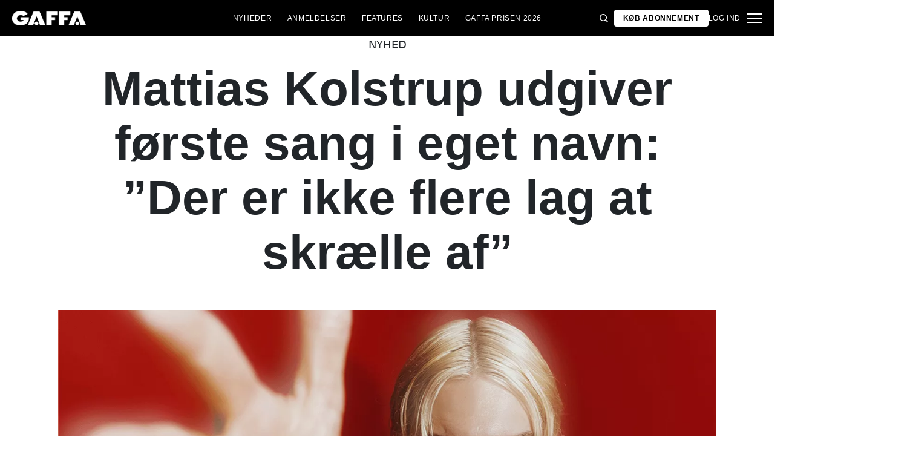

--- FILE ---
content_type: text/html; charset=utf-8
request_url: https://gaffa.dk/nyheder-fra-gaffa/2022/nyhed_oktober/mattias-kolstrup-udgiver-forste-sang-i-eget-navn-der-er-ikke-flere-lag-at-skraelle-af/
body_size: 17668
content:

<!DOCTYPE html>
<html lang="da">
<head>
    <style id="w3_bg_load">
        div:not(.w3_bg), section:not(.w3_bg), iframelazy:not(.w3_bg) {
            background-image: none !important;
        }
    </style>
    <script>var w3_lazy_load_by_px = 200, blank_image_webp_url = "https://d2pk8plgu825qi.cloudfront.net/wp-content/uploads/blank.pngw3.webp", google_fonts_delay_load = 1e4, w3_mousemoveloadimg = !1, w3_page_is_scrolled = !1, w3_lazy_load_js = 1, w3_excluded_js = 0; class w3_loadscripts { constructor(e) { this.triggerEvents = e, this.eventOptions = { passive: !0 }, this.userEventListener = this.triggerListener.bind(this), this.lazy_trigger, this.style_load_fired, this.lazy_scripts_load_fired = 0, this.scripts_load_fired = 0, this.scripts_load_fire = 0, this.excluded_js = w3_excluded_js, this.w3_lazy_load_js = w3_lazy_load_js, this.w3_fonts = "undefined" != typeof w3_googlefont ? w3_googlefont : [], this.w3_styles = [], this.w3_scripts = { normal: [], async: [], defer: [], lazy: [] }, this.allJQueries = [] } user_events_add(e) { this.triggerEvents.forEach(t => window.addEventListener(t, e.userEventListener, e.eventOptions)) } user_events_remove(e) { this.triggerEvents.forEach(t => window.removeEventListener(t, e.userEventListener, e.eventOptions)) } triggerListener_on_load() { "loading" === document.readyState ? document.addEventListener("DOMContentLoaded", this.load_resources.bind(this)) : this.load_resources() } triggerListener() { this.user_events_remove(this), this.lazy_scripts_load_fired = 1, this.add_html_class("w3_user"), "loading" === document.readyState ? (document.addEventListener("DOMContentLoaded", this.load_style_resources.bind(this)), this.scripts_load_fire || document.addEventListener("DOMContentLoaded", this.load_resources.bind(this))) : (this.load_style_resources(), this.scripts_load_fire || this.load_resources()) } async load_style_resources() { this.style_load_fired || (this.style_load_fired = !0, this.register_styles(), document.getElementsByTagName("html")[0].setAttribute("data-css", this.w3_styles.length), document.getElementsByTagName("html")[0].setAttribute("data-css-loaded", 0), this.preload_scripts(this.w3_styles), this.load_styles_preloaded()) } async load_styles_preloaded() { setTimeout(function (e) { document.getElementsByTagName("html")[0].classList.contains("css-preloaded") ? e.load_styles(e.w3_styles) : e.load_styles_preloaded() }, 200, this) } async load_resources() { this.scripts_load_fired || (this.scripts_load_fired = !0, this.hold_event_listeners(), this.exe_document_write(), this.register_scripts(), this.add_html_class("w3_start"), "function" == typeof w3_events_on_start_js && w3_events_on_start_js(), this.preload_scripts(this.w3_scripts.normal), this.preload_scripts(this.w3_scripts.defer), this.preload_scripts(this.w3_scripts.async), await this.load_scripts(this.w3_scripts.normal), await this.load_scripts(this.w3_scripts.defer), await this.load_scripts(this.w3_scripts.async), await this.execute_domcontentloaded(), await this.execute_window_load(), window.dispatchEvent(new Event("w3-scripts-loaded")), this.add_html_class("w3_js"), "function" == typeof w3_events_on_end_js && w3_events_on_end_js(), this.lazy_trigger = setInterval(this.w3_trigger_lazy_script, 500, this)) } async w3_trigger_lazy_script(e) { e.lazy_scripts_load_fired && (await e.load_scripts(e.w3_scripts.lazy), e.add_html_class("jsload"), clearInterval(e.lazy_trigger)) } add_html_class(e) { document.getElementsByTagName("html")[0].classList.add(e) } register_scripts() { document.querySelectorAll("script[type=lazyload_int]").forEach(e => { e.hasAttribute("data-src") ? e.hasAttribute("async") && !1 !== e.async ? this.w3_scripts.async.push(e) : e.hasAttribute("defer") && !1 !== e.defer || "module" === e.getAttribute("data-w3-type") ? this.w3_scripts.defer.push(e) : this.w3_scripts.normal.push(e) : this.w3_scripts.normal.push(e) }), document.querySelectorAll("script[type=lazyload_ext]").forEach(e => { this.w3_scripts.lazy.push(e) }) } register_styles() { document.querySelectorAll("link[data-href]").forEach(e => { this.w3_styles.push(e) }) } async execute_script(e) { return await this.repaint_frame(), new Promise(t => { let s = document.createElement("script"), a;[...e.attributes].forEach(e => { let t = e.nodeName; "type" !== t && "data-src" !== t && ("data-w3-type" === t && (t = "type", a = e.nodeValue), s.setAttribute(t, e.nodeValue)) }), e.hasAttribute("data-src") ? (s.setAttribute("src", e.getAttribute("data-src")), s.addEventListener("load", t), s.addEventListener("error", t)) : (s.text = e.text, t()), null !== e.parentNode && e.parentNode.replaceChild(s, e) }) } async execute_styles(e) { var t; let s; return t = e, void ((s = document.createElement("link")).href = t.getAttribute("data-href"), s.rel = "stylesheet", document.head.appendChild(s), t.parentNode.removeChild(t)) } async load_scripts(e) { let t = e.shift(); return t ? (await this.execute_script(t), this.load_scripts(e)) : Promise.resolve() } async load_styles(e) { let t = e.shift(); return t ? (this.execute_styles(t), this.load_styles(e)) : "loaded" } async load_fonts(e) { var t = document.createDocumentFragment(); e.forEach(e => { let s = document.createElement("link"); s.href = e, s.rel = "stylesheet", t.appendChild(s) }), setTimeout(function () { document.head.appendChild(t) }, google_fonts_delay_load) } preload_scripts(e) { var t = document.createDocumentFragment(), s = 0, a = this;[...e].forEach(i => { let r = i.getAttribute("data-src"), n = i.getAttribute("data-href"); if (r) { let d = document.createElement("link"); d.href = r, d.rel = "preload", d.as = "script", t.appendChild(d) } else if (n) { let l = document.createElement("link"); l.href = n, l.rel = "preload", l.as = "style", s++, e.length == s && (l.dataset.last = 1), t.appendChild(l), l.onload = function () { fetch(this.href).then(e => e.blob()).then(e => { a.update_css_loader() }).catch(e => { a.update_css_loader() }) }, l.onerror = function () { a.update_css_loader() } } }), document.head.appendChild(t) } update_css_loader() { document.getElementsByTagName("html")[0].setAttribute("data-css-loaded", parseInt(document.getElementsByTagName("html")[0].getAttribute("data-css-loaded")) + 1), document.getElementsByTagName("html")[0].getAttribute("data-css") == document.getElementsByTagName("html")[0].getAttribute("data-css-loaded") && document.getElementsByTagName("html")[0].classList.add("css-preloaded") } hold_event_listeners() { let e = {}; function t(t, s) { !function (t) { function s(s) { return e[t].eventsToRewrite.indexOf(s) >= 0 ? "w3-" + s : s } e[t] || (e[t] = { originalFunctions: { add: t.addEventListener, remove: t.removeEventListener }, eventsToRewrite: [] }, t.addEventListener = function () { arguments[0] = s(arguments[0]), e[t].originalFunctions.add.apply(t, arguments) }, t.removeEventListener = function () { arguments[0] = s(arguments[0]), e[t].originalFunctions.remove.apply(t, arguments) }) }(t), e[t].eventsToRewrite.push(s) } function s(e, t) { let s = e[t]; Object.defineProperty(e, t, { get: () => s || function () { }, set(a) { e["w3" + t] = s = a } }) } t(document, "DOMContentLoaded"), t(window, "DOMContentLoaded"), t(window, "load"), t(window, "pageshow"), t(document, "readystatechange"), s(document, "onreadystatechange"), s(window, "onload"), s(window, "onpageshow") } hold_jquery(e) { let t = window.jQuery; Object.defineProperty(window, "jQuery", { get: () => t, set(s) { if (s && s.fn && !e.allJQueries.includes(s)) { s.fn.ready = s.fn.init.prototype.ready = function (t) { if (void 0 !== t) return e.scripts_load_fired ? e.domReadyFired ? t.bind(document)(s) : document.addEventListener("w3-DOMContentLoaded", () => t.bind(document)(s)) : t.bind(document)(s), s(document) }; let a = s.fn.on; s.fn.on = s.fn.init.prototype.on = function () { if ("ready" == arguments[0]) { if (this[0] !== document) return a.apply(this, arguments), this; arguments[1].bind(document)(s) } if (this[0] === window) { function e(e) { return e.split(" ").map(e => "load" === e || 0 === e.indexOf("load.") ? "w3-jquery-load" : e).join(" ") } "string" == typeof arguments[0] || arguments[0] instanceof String ? arguments[0] = e(arguments[0]) : "object" == typeof arguments[0] && Object.keys(arguments[0]).forEach(t => { Object.assign(arguments[0], { [e(t)]: arguments[0][t] })[t] }) } return a.apply(this, arguments), this }, e.allJQueries.push(s) } t = s } }) } async execute_domcontentloaded() { this.domReadyFired = !0, await this.repaint_frame(), document.dispatchEvent(new Event("w3-DOMContentLoaded")), await this.repaint_frame(), window.dispatchEvent(new Event("w3-DOMContentLoaded")), await this.repaint_frame(), document.dispatchEvent(new Event("w3-readystatechange")), await this.repaint_frame(), document.w3onreadystatechange && document.w3onreadystatechange() } async execute_window_load() { await this.repaint_frame(), setTimeout(function () { window.dispatchEvent(new Event("w3-load")) }, 100), await this.repaint_frame(), window.w3onload && window.w3onload(), await this.repaint_frame(), this.allJQueries.forEach(e => e(window).trigger("w3-jquery-load")), window.dispatchEvent(new Event("w3-pageshow")), await this.repaint_frame(), window.w3onpageshow && window.w3onpageshow() } exe_document_write() { let e = new Map; document.write = document.writeln = function (t) { let s = document.currentScript, a = document.createRange(), i = s.parentElement, r = e.get(s); void 0 === r && (r = s.nextSibling, e.set(s, r)); let n = document.createDocumentFragment(); a.setStart(n, 0), n.appendChild(a.createContextualFragment(t)), i.insertBefore(n, r) } } async repaint_frame() { return new Promise(e => requestAnimationFrame(e)) } static execute() { let e = new w3_loadscripts(["keydown", "mousemove", "touchmove", "touchstart", "touchend", "wheel"]); e.load_fonts(e.w3_fonts), e.user_events_add(e), e.excluded_js || e.hold_jquery(e), e.w3_lazy_load_js || (e.scripts_load_fire = 1, e.triggerListener_on_load()); let t = setInterval(function e(s) { null != document.body && (document.body.getBoundingClientRect().top < -30 && s.triggerListener(), clearInterval(t)) }, 500, e) } } setTimeout(function () { w3_loadscripts.execute() }, 1e3);</script>
    <link rel="preconnect" href="https://fonts.googleapis.com">
    <link rel="preconnect" href="https://fonts.gstatic.com" crossorigin>
    <link rel="preconnect" href="https://securepubads.g.doubleclick.net">
    <link rel="preconnect" href="https://tags.tiqcdn.com">
    <link rel="preconnect" href="https://macro.adnami.io">
    <link rel="preconnect" href="https://cdn.cookielaw.org">
    <meta name="format-detection" content="telephone=no" />

    <script type="text/javascript">

        if (navigator.platform != "Linux x86_64") {
            function appendHeadCode(code) {
                var tempDiv = document.createElement('div');
                tempDiv.innerHTML = code;
                document.head.appendChild(tempDiv.firstChild);
            }
            appendHeadCode('<link href="https://fonts.googleapis.com/css2?family=Poppins:wght@300;400;700&family=Roboto:ital,wght@0,200;0,400;0,700;1,200;1,400&display=swap" rel="stylesheet">');
        }
    </script>
    
    
<title>Mattias Kolstrup udgiver f&#248;rste sang i eget navn: ”Der er ikke flere lag at skr&#230;lle af”</title>
<meta name="author" content="Gaffa" />
<!-- SEO Title -->
<meta http-equiv="content-language" content="dk">
<meta http-equiv="content-type" content="text/html; charset=UTF-8" />
<meta http-equiv="cache-control" content="no-cache" />
<meta http-equiv="Pragma" content="no-cache" />
<meta http-equiv="Expires" content="-1" />
<meta name="viewport" content="width=device-width, initial-scale=1, user-scalable=no" />
<meta charset="utf-8" />

    <link rel="alternate" hreflang="da" href="https://gaffa.dk/nyheder-fra-gaffa/2022/nyhed_oktober/mattias-kolstrup-udgiver-forste-sang-i-eget-navn-der-er-ikke-flere-lag-at-skraelle-af/" />

<!-- SEO Description -->
<meta name="description" content="Mattias Kolstrup udgiver f&#248;rste sang i eget navn: ”Der er ikke flere lag at skr&#230;lle af”" />

<!-- Facebook and Twitter integration -->
<meta name="type" content="website" />


<link rel="canonical" href="https://gaffa.dk/nyheder-fra-gaffa/2022/nyhed_oktober/mattias-kolstrup-udgiver-forste-sang-i-eget-navn-der-er-ikke-flere-lag-at-skraelle-af/">

<link rel="apple-touch-icon" sizes="180x180" href="/static/Favicon/apple-touch-icon.png">
<link rel="icon" type="image/png" sizes="32x32" href="/static/Favicon/favicon-32x32.png">
<link rel="icon" type="image/png" sizes="16x16" href="/static/Favicon/favicon-16x16.png">
<link rel="mask-icon" href="/static/Favicon/safari-pinned-tab.svg" color="#5bbad5">
<link rel="shortcut icon" href="/static/Favicon/favicon.ico">

<meta name="twitter:title" content="Mattias Kolstrup udgiver f&#248;rste sang i eget navn: ”Der er ikke flere lag at skr&#230;lle af”" />
<meta name="twitter:url" content="https://gaffa.dk/nyheder-fra-gaffa/2022/nyhed_oktober/mattias-kolstrup-udgiver-forste-sang-i-eget-navn-der-er-ikke-flere-lag-at-skraelle-af/" />
<meta name="twitter:card" content="summary_large_image" />

<meta name="msapplication-TileColor" content="#da532c">
<meta name="msapplication-config" content="/static/Favicon/browserconfig.xml">
<meta name="theme-color" content="#ffffff">
<meta name="culture" content="da" />
<meta name="robots" content="index,follow" />
<meta property="og:locale" content="dk" />
<meta property="og:type" content="website" />
<meta property="og:url" content="https://gaffa.dk/nyheder-fra-gaffa/2022/nyhed_oktober/mattias-kolstrup-udgiver-forste-sang-i-eget-navn-der-er-ikke-flere-lag-at-skraelle-af/" />
<meta property="og:title" content="Mattias Kolstrup udgiver f&#248;rste sang i eget navn: ”Der er ikke flere lag at skr&#230;lle af”" />
<meta property="og:description" content="GAFFA.dk - alt om musik" />

<!-- Open Graph Article Enrichment -->
<meta property="article:published_time" content="28-10-2022 09:44:00" />
    <meta property="article:author" content="Andreas Rahbek" />

        <meta property="article:tag" content="Mattias Kolstrup" />


    <meta property="og:site_name" content="Mattias Kolstrup udgiver f&#248;rste sang i eget navn: ”Der er ikke flere lag at skr&#230;lle af”" />
    <meta property="og:image" content="https://gaffa.blob.core.windows.net/gaffa-media/media/8b7c764b-770b-43b9-b6dd-dcb4903f88ef/MattiasKolstrup2022-default.webp" />

   
    <link rel="stylesheet" href="/Frontend/Styles/main.css?v=639046050540000000" />

    <script type="text/javascript">
        if (navigator.platform != "Linux x86_64") {
            var script = document.createElement('script');
            script.src = 'https://macro.adnami.io/macro/spec/adsm.macro.29825fa7-f12f-4d6d-ab6d-e330b88eed57.js';
            script.async = true;
            document.head.appendChild(script);
        }
    </script>


    <script>var adsmtag = adsmtag || {}; adsmtag.cmd = adsmtag.cmd || [];</script>
        <script>window.googletag = window.googletag || { cmd: [] }; window.googletag.cmd.push(function () { window.googletag.pubads().set('page_url', 'gaffa.dk'); }); window.googletag.cmd.push(function () { window.googletag.pubads().setTargeting('gaffa.dk', 'frontpage'); }); window.domainConfig = "gaffa.dk";</script>
    <link rel="preconnect" href="https://cdn.cookielaw.org">


    <meta name="facebook-domain-verification" content="zlryquvyalzhep724nvc55pozhc4d1" />
<!-- Start of CMP  Concept X – Sourcepoint -->
<script>"use strict";function _typeof(t){return(_typeof="function"==typeof Symbol&&"symbol"==typeof Symbol.iterator?function(t){return typeof t}:function(t){return t&&"function"==typeof Symbol&&t.constructor===Symbol&&t!==Symbol.prototype?"symbol":typeof t})(t)}!function(){var t=function(){var t,e,o=[],n=window,r=n;for(;r;){try{if(r.frames.__tcfapiLocator){t=r;break}}catch(t){}if(r===n.top)break;r=r.parent}t||(!function t(){var e=n.document,o=!!n.frames.__tcfapiLocator;if(!o)if(e.body){var r=e.createElement("iframe");r.style.cssText="display:none",r.name="__tcfapiLocator",e.body.appendChild(r)}else setTimeout(t,5);return!o}(),n.__tcfapi=function(){for(var t=arguments.length,n=new Array(t),r=0;r<t;r++)n[r]=arguments[r];if(!n.length)return o;"setGdprApplies"===n[0]?n.length>3&&2===parseInt(n[1],10)&&"boolean"==typeof n[3]&&(e=n[3],"function"==typeof n[2]&&n[2]("set",!0)):"ping"===n[0]?"function"==typeof n[2]&&n[2]({gdprApplies:e,cmpLoaded:!1,cmpStatus:"stub"}):o.push(n)},n.addEventListener("message",(function(t){var e="string"==typeof t.data,o={};if(e)try{o=JSON.parse(t.data)}catch(t){}else o=t.data;var n="object"===_typeof(o)&&null!==o?o.__tcfapiCall:null;n&&window.__tcfapi(n.command,n.version,(function(o,r){var a={__tcfapiReturn:{returnValue:o,success:r,callId:n.callId}};t&&t.source&&t.source.postMessage&&t.source.postMessage(e?JSON.stringify(a):a,"*")}),n.parameter)}),!1))};"undefined"!=typeof module?module.exports=t:t()}();</script> 
 
 <script>
  var userConsentedToAll = false;
  var pubScriptLoaded     = false;


  function loadPubScript() {
    // If it's already loaded, bail out
    if (pubScriptLoaded) return;
    pubScriptLoaded = true;

    var script = document.createElement('script');
    script.src = 'https://cncptx.com/pubscript/gaffa.dk_prod.js';
    script.async = true;
    document.head.appendChild(script);
  }


  var hasFiredInteraction = false;
  function userInteractionHandler() {
    if (!hasFiredInteraction) {
      hasFiredInteraction = true;
      console.log("User interacted - loading pub script...");
      loadPubScript();
      detachUserInteractionListeners();
    }
  }

  function attachUserInteractionListeners() {
    document.addEventListener('mousemove',   userInteractionHandler);
    document.addEventListener('scroll',      userInteractionHandler);
    document.addEventListener('click',       userInteractionHandler);
    document.addEventListener('touchstart',  userInteractionHandler);
    document.addEventListener('touchmove',   userInteractionHandler);
  }

  function detachUserInteractionListeners() {
    document.removeEventListener('mousemove',   userInteractionHandler);
    document.removeEventListener('scroll',      userInteractionHandler);
    document.removeEventListener('click',       userInteractionHandler);
    document.removeEventListener('touchstart',  userInteractionHandler);
    document.removeEventListener('touchmove',   userInteractionHandler);
  }

  // Initialize dataLayer if needed
  window.dataLayer = window.dataLayer || [];
  // Sourcepoint config with onConsentReady
  window._sp_ = {
    config: {
      accountId: 1423,
      baseEndpoint: 'https://cdn.privacy-mgmt.com',
      events: {
        onConsentReady: function (message_type, consentUUID, euconsent, info) {
          console.log("=== onConsentReady fired ===");
          console.log("consentedToAll = ", euconsent.consentedToAll);

          dataLayer.push({
            event:'consent_update',
            consentedToAll: euconsent.consentedToAll
          });

          userConsentedToAll = euconsent.consentedToAll;

          // If user consented => load immediately & remove listeners
          if (userConsentedToAll === true) {
            loadPubScript();
            detachUserInteractionListeners();
          } else {
            // Not consented => attach user interaction events
            attachUserInteractionListeners();
          }
        }
      }
    }
  };
  </script>


  <script src="https://cdn.privacy-mgmt.com/wrapperMessagingWithoutDetection.js"></script>


  <script>
    window['gtag_enable_tcf_support'] = true;
  </script>

<!-- Google Tag Manager -->
<script>!function(){"use strict";function l(e){for(var t=e,r=0,n=document.cookie.split(";");r<n.length;r++){var o=n[r].split("=");if(o[0].trim()===t)return o[1]}}function s(e){return localStorage.getItem(e)}function u(e){return window[e]}function A(e,t){e=document.querySelector(e);return t?null==e?void 0:e.getAttribute(t):null==e?void 0:e.textContent}var e=window,t=document,r="script",n="dataLayer",o="https://stp.gaffa.dk",a="",i="bwykkgeudcl",c="bjzed=&page=3",g="stapeUserId",v="",E="",d=!1;try{var d=!!g&&(m=navigator.userAgent,!!(m=new RegExp("Version/([0-9._]+)(.*Mobile)?.*Safari.*").exec(m)))&&16.4<=parseFloat(m[1]),f="stapeUserId"===g,I=d&&!f?function(e,t,r){void 0===t&&(t="");var n={cookie:l,localStorage:s,jsVariable:u,cssSelector:A},t=Array.isArray(t)?t:[t];if(e&&n[e])for(var o=n[e],a=0,i=t;a<i.length;a++){var c=i[a],c=r?o(c,r):o(c);if(c)return c}else console.warn("invalid uid source",e)}(g,v,E):void 0;d=d&&(!!I||f)}catch(e){console.error(e)}var m=e,g=(m[n]=m[n]||[],m[n].push({"gtm.start":(new Date).getTime(),event:"gtm.js"}),t.getElementsByTagName(r)[0]),v=I?"&bi="+encodeURIComponent(I):"",E=t.createElement(r),f=(d&&(i=8<i.length?i.replace(/([a-z]{8}$)/,"kp$1"):"kp"+i),!d&&a?a:o);E.async=!0,E.src=f+"/"+i+".js?"+c+v,null!=(e=g.parentNode)&&e.insertBefore(E,g)}();</script>
<!-- End Google Tag Manager -->
<!-- Start of Sleeknote signup and lead generation tool - www.sleeknote.com -->
<script id="sleeknoteScript" type="lazyload_int">
(function () {
var sleeknoteScriptTag = document.createElement("script");
sleeknoteScriptTag.type = "text/javascript";
sleeknoteScriptTag.charset = "utf-8";
sleeknoteScriptTag.src = ("//sleeknotecustomerscripts.sleeknote.com/54672.js");
var s = document.getElementById("sleeknoteScript"); 
s.parentNode.insertBefore(sleeknoteScriptTag, s); 
})();
</script>
<!-- End of Sleeknote signup and lead generation tool - www.sleeknote.com -->

<script type="lazyload_int">
    (function(c,l,a,r,i,t,y){
        c[a]=c[a]||function(){(c[a].q=c[a].q||[]).push(arguments)};
        t=l.createElement(r);t.async=1;t.src="https://www.clarity.ms/tag/"+i;
        y=l.getElementsByTagName(r)[0];y.parentNode.insertBefore(t,y);
    })(window, document, "clarity", "script", "egqt4hd9el");
</script>

<script sync id="ebx" data-src="//applets.ebxcdn.com/ebx.js"></script>

<script type="lazyload_int" data-src="https://cdn.onesignal.com/sdks/web/v16/OneSignalSDK.page.js" defer></script>

<script type="lazyload_int">
window.OneSignalDeferred = window.OneSignalDeferred || [];
OneSignalDeferred.push(function(OneSignal) {
OneSignal.init({
appId: "034aa216-f68e-4373-8a58-2e41ad38d0b8",
});
});
</script>
<!-- TABOOLA <HEAD> CODE -->
<script type="text/javascript">
  window._taboola = window._taboola || [];
  _taboola.push({article:'auto'});
  !function (e, f, u, i) {
    if (!document.getElementById(i)){
      e.async = 1;
      e.src = u;
      e.id = i;
      f.parentNode.insertBefore(e, f);
    }
  }(document.createElement('script'),
  document.getElementsByTagName('script')[0],
  '//cdn.taboola.com/libtrc/mediagroupdk-network/loader.js',
  'tb_loader_script');
  if(window.performance && typeof window.performance.mark == 'function')
    {window.performance.mark('tbl_ic');}
</script>

<script>window.googletag = window.googletag || { cmd: [] }; window.googletag.cmd.push(function () { window.googletag.pubads().set('page_url', 'gaffa.dk'); }); window.googletag.cmd.push(function () { window.googletag.pubads().setTargeting('gaffa.dk', 'frontpage'); }); window.domainConfig = "gaffa.dk";</script>

    <script src="/App_Plugins/UmbracoForms/Assets/promise-polyfill/dist/polyfill.min.js" type="application/javascript"></script><script src="/App_Plugins/UmbracoForms/Assets/aspnet-client-validation/dist/aspnet-validation.min.js" type="application/javascript"></script>
        <meta property="ip" content="18.222.121.64, 104.23.168.33:24852" />


    

<script type="application/ld+json">
    {
        "@context": "https://schema.org",
        "@type": "NewsArticle",
        "url": "https://gaffa.dk/nyheder-fra-gaffa/2022/nyhed_oktober/mattias-kolstrup-udgiver-forste-sang-i-eget-navn-der-er-ikke-flere-lag-at-skraelle-af/",
        "headline": "Mattias Kolstrup udgiver f&#248;rste sang i eget navn: ”Der er ikke flere lag at skr&#230;lle af”",
        "image": ["https://gaffa.blob.core.windows.net/gaffa-media/media/8b7c764b-770b-43b9-b6dd-dcb4903f88ef/MattiasKolstrup2022-default.webp"],
        "datePublished": "2022-10-28T07:44:28+01:00",
        "author": {
            "@type": "Person",
            "name": "Andreas Rahbek"
        },
        "publisher": {
            "@type": "Organization",
            "name": "GAFFA",
            "logo": {
                "@type": "ImageObject",
                "url": "https://gaffa.dk/media/4z5ptkqn/gaffa_40_topmenu.svg"
            }
        },
        "description": "Tidligere D&#250;n&#233;-medlem udgiver nu f&#248;rste sang i eget navn"
    }
</script>

    


    <style>
        body:not(:has(.adnm-html-topscroll-frame-wrapper)) div#cncpt-dsk_top1 {
            min-height: 80vh;
        }

        body:not(:has(.adnm-html-topscroll-frame-wrapper)) .nav__bar {
            position: relative !important;
        }
    </style>
</head>
<body class="static-navigation ">
    

        
    <div data-component="adblock-detector" data-component-args='{"url":"/register/"}'></div>
<div id="cncpt-dsk_top1" style="text-align: center;"></div>
<div id="cncpt-mob_top1" style="text-align: center;"></div>
    

<nav class="nav" data-component="navigation" data-component-id="main-nav">

    <div class="nav__bar">
        <div class="full-width-container nav__bar__inner">

            <!-- Logo -->
            <div class="nav__bar__logo-container">
                <a href="/" class="nav__bar__logo">
                        <img src="/media/hhzpyugn/gaffa_neg.png" />
                </a>
            </div>

            <div class="nav__bar__links">
                        <a href="/nyheder-fra-gaffa/"
                           class="label nav__bar__link">
                            Nyheder
                        </a>
                        <a href="/anmeldelser/"
                           class="label nav__bar__link">
                            Anmeldelser
                        </a>
                        <a href="/features-oversigtsside/"
                           class="label nav__bar__link">
                            Features
                        </a>
                        <a href="/debat-samfund-oversigtsside/"
                           class="label nav__bar__link">
                            Kultur
                        </a>
                        <a href="https://gaffa.dk/gaffa-prisen-mappe/gaffa-prisen-afstemning/"
                           class="label nav__bar__link">
                            GAFFA Prisen 2026
                        </a>
            </div>

            <div class="nav__bar__tools">

                <div class="nav__bar__search-toggle" data-navigation-toggle-search>
                    <svg class="svg-icon nav__bar__search-toggle--open">
                        <use xlink:href="/static/spriteSheet.svg#search"></use>
                    </svg>
                    <svg class="svg-icon nav__bar__search-toggle--close">
                        <use xlink:href="/static/spriteSheet.svg#close"></use>
                    </svg>
                </div>

                    <a href="/register/" class="label nav__bar__link nav__bar__link--primary">
                        <span class="nav__bar__link-text">K&#248;b abonnement</span>
                    </a>


                    <a href="/login/" class="label nav__bar__link">
                        Log ind
                    </a>

                <div class="nav__menu-toggle" data-navigation-toggle-menu>
                    <span class="burger">
                        <span class="burger__mid"></span>
                    </span>
                    <svg class="svg-icon">
                        <use xlink:href="/static/spriteSheet.svg#close"></use>
                    </svg>
                </div>

            </div>

        </div>
    </div>

    <div class="nav__shadow" data-navigation-toggle-menu></div>

    <div class="nav__menu">
        <div class="nav__menu__close" data-navigation-toggle-menu>
            <svg class="svg-icon">
                <use xlink:href="/static/spriteSheet.svg#close"></use>
            </svg>
        </div>

        <div class="nav__menu__inner">
            <div class="nav__menu__primary">
                    <div class="nav__menu__menu-item "
                         >

                        <div class="nav__menu__menu-item-inner">
                            <a href="/nyheder-fra-gaffa/"
                               class="label nav__menu__link">
                                Nyheder
                            </a>

                        </div>

                    </div>
                    <div class="nav__menu__menu-item "
                         >

                        <div class="nav__menu__menu-item-inner">
                            <a href="https://gaffa.dk/gaffa-prisen-mappe/gaffa-prisen-afstemning/"
                               class="label nav__menu__link">
                                GAFFA Prisen 2026
                            </a>

                        </div>

                    </div>
                    <div class="nav__menu__menu-item accordion"
                         data-navigation-component=accordion>

                        <div class="nav__menu__menu-item-inner">
                            <a href="/anmeldelser/"
                               class="label nav__menu__link">
                                Anmeldelser
                            </a>

                                <button class="nav__menu__subnav-toggle" data-accordion-toggle>
                                    <svg class="svg-icon">
                                        <use xlink:href="/static/spriteSheet.svg#fat-plus"></use>
                                    </svg>
                                    <svg class="svg-icon">
                                        <use xlink:href="/static/spriteSheet.svg#fat-minus"></use>
                                    </svg>
                                </button>
                        </div>

                            <div class="accordion__expander">
                                <div class="nav__menu__subnav accordion__inner">
                                        <a href="/anmeldelses-oversigtsside/albumanmeldelser/"
                                           class="label nav__menu__sub-link">
                                            Album
                                        </a>
                                        <a href="/anmeldelses-oversigtsside/koncertanmeldelser/"
                                           class="label nav__menu__sub-link">
                                            Koncerter
                                        </a>
                                        <a href="/anmeldelses-oversigtsside/techanmeldelser/"
                                           class="label nav__menu__sub-link">
                                            Tech
                                        </a>
                                </div>
                            </div>
                    </div>
                    <div class="nav__menu__menu-item accordion"
                         data-navigation-component=accordion>

                        <div class="nav__menu__menu-item-inner">
                            <a href="/features-oversigtsside/"
                               class="label nav__menu__link">
                                Features
                            </a>

                                <button class="nav__menu__subnav-toggle" data-accordion-toggle>
                                    <svg class="svg-icon">
                                        <use xlink:href="/static/spriteSheet.svg#fat-plus"></use>
                                    </svg>
                                    <svg class="svg-icon">
                                        <use xlink:href="/static/spriteSheet.svg#fat-minus"></use>
                                    </svg>
                                </button>
                        </div>

                            <div class="accordion__expander">
                                <div class="nav__menu__subnav accordion__inner">
                                        <a href="/features-oversigtsside/interviews/"
                                           class="label nav__menu__sub-link">
                                            Interviews
                                        </a>
                                        <a href="/features-oversigtsside/guides/"
                                           class="label nav__menu__sub-link">
                                            Guides
                                        </a>
                                        <a href="/features-oversigtsside/klassikeren/"
                                           class="label nav__menu__sub-link">
                                            Klassikeren
                                        </a>
                                </div>
                            </div>
                    </div>
                    <div class="nav__menu__menu-item accordion"
                         data-navigation-component=accordion>

                        <div class="nav__menu__menu-item-inner">
                            <a href="/debat-samfund-oversigtsside/"
                               class="label nav__menu__link">
                                Kultur
                            </a>

                                <button class="nav__menu__subnav-toggle" data-accordion-toggle>
                                    <svg class="svg-icon">
                                        <use xlink:href="/static/spriteSheet.svg#fat-plus"></use>
                                    </svg>
                                    <svg class="svg-icon">
                                        <use xlink:href="/static/spriteSheet.svg#fat-minus"></use>
                                    </svg>
                                </button>
                        </div>

                            <div class="accordion__expander">
                                <div class="nav__menu__subnav accordion__inner">
                                        <a href="/debat-samfund-oversigtsside/holdinger/"
                                           class="label nav__menu__sub-link">
                                            Holdninger
                                        </a>
                                        <a href="/debat-samfund-oversigtsside/gaffa-mener/"
                                           class="label nav__menu__sub-link">
                                            GAFFA mener
                                        </a>
                                        <a href="/debat-samfund-oversigtsside/samfund/"
                                           class="label nav__menu__sub-link">
                                            Samfund
                                        </a>
                                        <a href="/kulturpolitik/"
                                           class="label nav__menu__sub-link">
                                            Kulturpolitik
                                        </a>
                                </div>
                            </div>
                    </div>
            </div>

            <div class="nav__menu__secondary">
                        <a class="label nav__menu__secondary-link"
                           href="/live-api/">
                            <span>Koncert kalender</span>
                            <svg class="svg-icon">
                                <use xlink:href="/static/spriteSheet.svg#arrow-right"></use>
                            </svg>
                        </a>
                        <a class="label nav__menu__secondary-link"
                           href="/gaffa-lyd-oversigtsside/">
                            <span>GAFFA Lyd</span>
                            <svg class="svg-icon">
                                <use xlink:href="/static/spriteSheet.svg#arrow-right"></use>
                            </svg>
                        </a>
                        <a class="label nav__menu__secondary-link"
                           href="/gaffa-photo-awards/2025/">
                            <span>Photo Awards 2025</span>
                            <svg class="svg-icon">
                                <use xlink:href="/static/spriteSheet.svg#arrow-right"></use>
                            </svg>
                        </a>
                        <a class="label nav__menu__secondary-link"
                           href="/uddannelsesguiden/">
                            <span>Uddannelsesguiden</span>
                            <svg class="svg-icon">
                                <use xlink:href="/static/spriteSheet.svg#arrow-right"></use>
                            </svg>
                        </a>
                        <a class="label nav__menu__secondary-link"
                           href="/magasinet/">
                            <span>L&#230;s GAFFA magasinet</span>
                            <svg class="svg-icon">
                                <use xlink:href="/static/spriteSheet.svg#arrow-right"></use>
                            </svg>
                        </a>
                        <a class="label nav__menu__secondary-link"
                           href="/om-gaffa/">
                            <span>Om GAFFA</span>
                            <svg class="svg-icon">
                                <use xlink:href="/static/spriteSheet.svg#arrow-right"></use>
                            </svg>
                        </a>
                        <a class="label nav__menu__secondary-link"
                           target="_blank"
                           href="https://media.gaffa.dk/dk/">
                            <span>Media og Salg</span>
                            <svg class="svg-icon">
                                <use xlink:href="/static/spriteSheet.svg#arrow-right"></use>
                            </svg>
                        </a>
                        <a class="label nav__menu__secondary-link"
                           href="/sponsoreret-indhold/">
                            <span>Sponsoreret indhold</span>
                            <svg class="svg-icon">
                                <use xlink:href="/static/spriteSheet.svg#arrow-right"></use>
                            </svg>
                        </a>
                        <a class="label nav__menu__secondary-link"
                           href="/gaffa-prisen-mappe/gaffa-prisen-om-gaffa-prisen/">
                            <span>GAFFA Prisen 2026</span>
                            <svg class="svg-icon">
                                <use xlink:href="/static/spriteSheet.svg#arrow-right"></use>
                            </svg>
                        </a>
                        <a class="label nav__menu__secondary-link"
                           href="/blianmelder/">
                            <span>Bli&#39; Anmelder</span>
                            <svg class="svg-icon">
                                <use xlink:href="/static/spriteSheet.svg#arrow-right"></use>
                            </svg>
                        </a>
                        <a class="label nav__menu__secondary-link"
                           href="/festivalguiden/festivalguiden/">
                            <span>Festivalguiden</span>
                            <svg class="svg-icon">
                                <use xlink:href="/static/spriteSheet.svg#arrow-right"></use>
                            </svg>
                        </a>
                        <a class="label nav__menu__secondary-link"
                           href="/min-side/">
                            <span>GAFFA + Min side</span>
                            <svg class="svg-icon">
                                <use xlink:href="/static/spriteSheet.svg#arrow-right"></use>
                            </svg>
                        </a>
            </div>
        </div>
    </div>

    <div class="nav__search-modal search-modal"
         data-navigation-search-modal
         data-component="search"
         data-component-args='{"baseUrl": "/umbraco/api/search/typeahead", "resultClass": "search-modal__result"}'>

        <div class="search-modal__inner grid-container">
                <form class="search-modal__form form"
                      action="/sogeresultat/"
                      method="GET"
                      autocomplete="off">

                    <div class="search-input search-input--dark">
                        <input class="search-input__field"
                               type="text"
                               name="q"
                               placeholder="S&#248;g"
                               data-search-culture="da"
                               value=""
                               data-search-input />

                        <svg class="svg-icon search-input__icon">
                            <use xlink:href="/static/spriteSheet.svg#search"></use>
                        </svg>
                    </div>
                </form>

            <div class="search-modal__results" data-search-results></div>
        </div>
    </div>

</nav>

    <main>


<div class="article-page 1" data-access="off">
    
<div class="article-page__hero">
    <div class="grid-container article-page__hero__top">
                    <p class="article-page__hero__type">Nyhed</p>        <h1 class="heading--h1 article-page__hero__headline">Mattias Kolstrup udgiver f&#248;rste sang i eget navn: ”Der er ikke flere lag at skr&#230;lle af”</h1>
    </div>
    <div class="grid-container grid-container--no-mobile-padding">

<div class="hero-gallery hero-gallery--single"  data-component-args="{}">
    <div class="hero-gallery__inner">
        <div data-hero-gallery-open>
<picture src="/media/jv1hzcyl/mattias-kolstrup.png"><source media="" sizes="(min-width: 1380px) 1380px, 100vw" srcset="https://gaffa.blob.core.windows.net/gaffa-media/media/8b7c764b-770b-43b9-b6dd-dcb4903f88ef/MattiasKolstrup2022-XXXXXLARGE.webp 2070w,https://gaffa.blob.core.windows.net/gaffa-media/media/8b7c764b-770b-43b9-b6dd-dcb4903f88ef/MattiasKolstrup2022-XXLARGESHORTHEIGHT.webp 1380w,https://gaffa.blob.core.windows.net/gaffa-media/media/8b7c764b-770b-43b9-b6dd-dcb4903f88ef/MattiasKolstrup2022-XLARGESHORTHEIGHT.webp 1035w,https://gaffa.blob.core.windows.net/gaffa-media/media/8b7c764b-770b-43b9-b6dd-dcb4903f88ef/MattiasKolstrup2022-MEDIUMSHORTHEIGHT.webp 750w" type="image/webp" /><img alt="" class="" src="https://gaffa.blob.core.windows.net/gaffa-media/media/8b7c764b-770b-43b9-b6dd-dcb4903f88ef/MattiasKolstrup2022-default.webp"></img></picture>                    </div>
    </div>
    <p class="text--small hero-gallery__caption"></p>
</div>    </div>
</div>
    <div class="grid-container article-page__content">
        <div class="col-xxxl--1-5 columns-section__col">


    <div class="flex-column">
        <div class="cncpt-only-desk" id="cncpt-sky2"></div>
    </div>
        </div>
        <article class="col-xl-9 col-xxxl-6 article-page__main">
            <h2 class="article-page__manchet heading--h3 heading--regular">Tidligere D&#250;n&#233;-medlem udgiver nu f&#248;rste sang i eget navn</h2>
            <div class="article-page__by-line">
                <div class="article-page__by-line__meta">
                    <div class="article-page__by-line__entries">
                        <span class="article-page__by-line__entry">
Af <span class="" style="margin: 0 3px;"><a href="/skribenter/r/andreas-rahbek/">  Andreas Rahbek</a></span>
                             / FOTO: Tobias Hoffmann                        </span>
                    </div>
                    <span class="article-page__by-line__date">28.10.2022 / 09:44 / <span>L&#230;setid: 1 min</span></span>
                </div>
            </div>
            <div class="article-page__body rte text--large">
                <div class=""><p style="font-weight: 400;">Mattias Kolstrup har tidligere udgivet musik under aliasset Liberty, mens han også var forsanger i gruppen Dúné gennem 17 år. Men nu skræller han både alias og bandnavn væk, når han udgiver sangen ”Can’t Stop Thinking About You” fredag den 28. oktober i eget navn.</p><p style="font-weight: 400;">”Jeg var bange. Jeg turde ikke bruge mit eget navn, fordi der er så meget usikkerhed forbundet med det. Det er nemmere at gemme sig bag et kunstnernavn som Liberty, men når jeg bruger mit eget navn, er der ikke flere lag at skrælle af,” fortæller han i en pressemeddelelse.</p><p>        <iframe width="560" height="315" src="https://www.youtube.com/embed/gA63Yg2tO4A" title="YouTube video player" frameborder="0" allow="accelerometer; autoplay; clipboard-write; encrypted-media; gyroscope; picture-in-picture" allowfullscreen></iframe>    </p><div id="cncpt-lb1" class="cncpt-lb-desk"></div><div id="cncpt-mob1" class="cncpt-mobile"></div><br><p style="font-weight: 400;">Sangen har ikke samme stil som musikken under soloprojektet, Liberty, som var det alias, han udgav <a href="https://gaffa.dk/anmeldelser/2021/november/releases/anmeldelse-vellyd-af-den-lidt-for-blode-slags/"><strong>sidste års album</strong></a> under. Derfor har den ligget i gemmerne i tre år før det rigtige tidspunkt.</p><p style="font-weight: 400;">”Jeg vil bare have, at lytteren skal have det sjovt med sangen. Den er skrevet meget umiddelbart, hvilket netop gør det til en af mine yndlingssange, jeg nogensinde har skrevet,” siger han.</p><p style="font-weight: 400;"><strong>LÆS OGSÅ: <a href="https://gaffa.dk/artikler/2021/april/zulu-awards-drew-sycamore-mattias-kolstrup-savner-musik-tv/">ZULU AWARDS: Drew Sycamore &amp; Mattias Kolstrup: “Savner musik-tv”</a></strong></p><div id="cncpt-megaboard_interscroll1" class="cncpt-mb-desk"></div><div id="cncpt-mob2" class="cncpt-mobile"></div><br></div>

            </div>
            

<div class="article-extras">
   <!-- TABOOLA <BODY> CODE -->
<div id="taboola-below-article-thumbnails"></div>
<script type="text/javascript">
  window._taboola = window._taboola || [];
  _taboola.push({
    mode: 'alternating-thumbnails-a',
    container: 'taboola-below-article-thumbnails',
    placement: 'Below article thumbnails',
    target_type: 'mix'
  });
</script>
</div>


        </article>
        <aside class="col-lg-3 article-page__sidebar">



<div id="cncpt-rec1" class="cncpt-rec-desk"></div>

<div id="cncpt-mob5" class="cncpt-mobile"></div>



<div class="link-list link-list--grey link-list--standard-with-featured link-list--self-contained ">
        <div class="link-list__intro">
            <h4 class="link-list__title heading--regular heading--h8"><p><strong>Mest læste</strong> lige nu</p></h4>
        </div>

            <ul class="link-list__list">
                    <li class="link-list__item">

<a class="link-list-item link-list-item--featured" href="/nyheder-fra-gaffa/2026/januar/neil-young-donerer-al-sin-musik-til-gronland/">
            <div class="link-list-item__image"><picture src="/media/qzvd0ies/fde63136e95d.jpeg"><source media="" sizes="(min-width: 1380px) 340px, (min-width: 992px) 33vw, 95vw" srcset="https://gaffa.blob.core.windows.net/gaffa-media/media/203d6a80-4592-483e-9f34-3df81a67f9a4/NeilYoungAnnoncererNytMedLegendesSonner-XXLARGESHORTHEIGHT.webp 1300w,https://gaffa.blob.core.windows.net/gaffa-media/media/203d6a80-4592-483e-9f34-3df81a67f9a4/NeilYoungAnnoncererNytMedLegendesSonner-XLARGESHORTHEIGHT.webp 900w,https://gaffa.blob.core.windows.net/gaffa-media/media/203d6a80-4592-483e-9f34-3df81a67f9a4/NeilYoungAnnoncererNytMedLegendesSonner-SMALLSHORTHEIGHT.webp 660w,https://gaffa.blob.core.windows.net/gaffa-media/media/203d6a80-4592-483e-9f34-3df81a67f9a4/NeilYoungAnnoncererNytMedLegendesSonner-XSMALLSHORTHEIGHT.webp 420w" type="image/webp" /><img alt="" class="" loading="lazy" src="https://gaffa.blob.core.windows.net/gaffa-media/media/203d6a80-4592-483e-9f34-3df81a67f9a4/NeilYoungAnnoncererNytMedLegendesSonner-default.webp"></img></picture></div>
    
    <div class="link-list-item__content">
        <span class="link-list-item__label label">
Nyhed - 27.01.2026        </span>

                <div class="link-list-item__title heading--h8">Neil Young donerer al sin musik til Gr&#248;nland</div>
            </div>

</a>                    </li>
                    <li class="link-list__item">

<a class="link-list-item link-list-item--line" href="/nyheder-fra-gaffa/2026/januar/roskilde-festival-udvider-plakaten-med-25-nye-navne/">
    
    <div class="link-list-item__content">
        <span class="link-list-item__label label">
Nyhed - 27.01.2026        </span>

                <div class="link-list-item__title heading--h8">Roskilde Festival udvider plakaten med 25 nye navne</div>
            </div>

</a>                    </li>
                    <li class="link-list__item">

<a class="link-list-item link-list-item--line" href="/nyheder-fra-gaffa/2026/januar/gaffa-prisen-er-tilbage-saveus-indtager-scenen/">
    
    <div class="link-list-item__content">
        <span class="link-list-item__label label">
Nyhed - 23.01.2026        </span>

                <div class="link-list-item__title heading--h8">GAFFA Prisen er tilbage – Saveus indtager scenen</div>
            </div>

</a>                    </li>
                    <li class="link-list__item">

<a class="link-list-item link-list-item--line" href="/nyheder-fra-gaffa/2026/januar/fire-nye-bands-offentliggjort-til-copenhell/">
    
    <div class="link-list-item__content">
        <span class="link-list-item__label label">
Nyhed - 27.01.2026        </span>

                <div class="link-list-item__title heading--h8">Fire nye bands offentliggjort til Copenhell </div>
            </div>

</a>                    </li>

            </ul>
</div>


<div id="cncpt-rec2" class="cncpt-rec-desk"></div>

<div id="cncpt-mob6" class="cncpt-mobile"></div>
        </aside>
        <div class="col-xxxl--1-5 columns-section__col">


    <div class="flex-column">
        <div class="cncpt-only-desk" id="cncpt-sky1"></div>
    </div>
        </div>
    </div>
</div>

    <section class="related-content">
        <div class="grid-container">
            <header class="related-content__header">
                <p class="label label--unclickable">Relateret indhold</p>
                <div class="related-content__header-tags">
                        <h3 class="heading--h4">﻿<a class="followable-tag text-link" href="/tag/Mattias Kolstrup" data-component="follow-tag">Mattias Kolstrup</a></h3>
                </div>
            </header>
            <div class="row related-content__row">
                        <div class="col-md-6 col-lg-4">
            <div class="link-list link-list--grey link-list--standard-with-featured">
                    <div class="link-list__intro">
                        <h4 class="link-list__title heading--regular heading--h8"><p><strong>Nyheder</strong> (5)</p></h4>
                            <a class="label--medium link-list__link" href="/nyheder-fra-gaffa/">Se alle</a>
                    </div>
                <ul class="link-list__list">
                    <li class="link-list__item">

<a class="link-list-item link-list-item--featured" href="/nyheder-fra-gaffa/2025/april/festival-indtager-svinefarm-gylletank-og-grisestalde-omdannes-til-kulturelt-modested/">
            <div class="link-list-item__image"><picture src="/media/0eljkcjc/skærmbillede-2025-04-28-kl-14-59-57.png"><source media="" sizes="(min-width: 1380px) 340px, (min-width: 992px) 33vw, 95vw" srcset="https://gaffa.blob.core.windows.net/gaffa-media/media/099517d7-9c22-4cb2-bbe6-bb4c2fa15bfd/OstpaaFestival2025-XXLARGESHORTHEIGHT.webp 1300w,https://gaffa.blob.core.windows.net/gaffa-media/media/099517d7-9c22-4cb2-bbe6-bb4c2fa15bfd/OstpaaFestival2025-XLARGESHORTHEIGHT.webp 900w,https://gaffa.blob.core.windows.net/gaffa-media/media/099517d7-9c22-4cb2-bbe6-bb4c2fa15bfd/OstpaaFestival2025-SMALLSHORTHEIGHT.webp 660w,https://gaffa.blob.core.windows.net/gaffa-media/media/099517d7-9c22-4cb2-bbe6-bb4c2fa15bfd/OstpaaFestival2025-XSMALLSHORTHEIGHT.webp 420w" type="image/webp" /><img alt="" class="" loading="lazy" src="https://gaffa.blob.core.windows.net/gaffa-media/media/099517d7-9c22-4cb2-bbe6-bb4c2fa15bfd/OstpaaFestival2025-default.webp"></img></picture></div>
    
    <div class="link-list-item__content">
        <span class="link-list-item__label label">
Nyhed - 28.04.2025        </span>

                <div class="link-list-item__title heading--h8">Festival indtager svinefarm: Gylletank og grisestalde omdannes til kulturelt m&#248;dested</div>
            </div>

</a>                    </li>
                    <li class="link-list__item">

<a class="link-list-item link-list-item--line" href="/nyheder-fra-gaffa/2024/oktober/reportage-fra-p3-guld-2024-den-gyldne-lober/">
    
    <div class="link-list-item__content">
        <span class="link-list-item__label label">
Nyhed - 19.10.2024        </span>

                <div class="link-list-item__title heading--h8">P3 GULD 2024: K&#230;mpe fotoserie og interviews p&#229; den gyldne l&#248;ber</div>
            </div>

</a>                    </li>
                    <li class="link-list__item">

<a class="link-list-item link-list-item--line" href="/nyheder-fra-gaffa/2023/december/art-maze-kendt-sanger-er-medstifter-af-nyt-kreativt-hus-og-venue/">
    
    <div class="link-list-item__content">
        <span class="link-list-item__label label">
Nyhed - 06.12.2023        </span>

                <div class="link-list-item__title heading--h8">ART MAZE: Kendt sanger er medstifter af nyt kreativt hus og venue</div>
            </div>

</a>                    </li>
                    <li class="link-list__item">

<a class="link-list-item link-list-item--line" href="/nyheder/2021/november/mattias-kolstrups-liberty-er-klar-med-nyt-album/">
    
    <div class="link-list-item__content">
        <span class="link-list-item__label label">
Nyhed - 05.11.2021        </span>

                <div class="link-list-item__title heading--h8">Mattias Kolstrups Liberty er klar med nyt album</div>
            </div>

</a>                    </li>
                    <li class="link-list__item">

<a class="link-list-item link-list-item--line" href="/nyheder/2020/december/liberty-drager-pa-forarsturne/">
    
    <div class="link-list-item__content">
        <span class="link-list-item__label label">
Nyhed - 08.12.2020        </span>

                <div class="link-list-item__title heading--h8">Liberty drager p&#229; for&#229;rsturn&#233;</div>
            </div>

</a>                    </li>
                    
<div id="cncpt-rec1" class="cncpt-rec-desk"></div>

                    
<div id="cncpt-mob1" class="cncpt-mobile"></div>

                </ul>
            </div>
        </div>

                        <div class="col-md-6 col-lg-4">
            <div class="link-list link-list--grey link-list--standard-with-featured">
                    <div class="link-list__intro">
                        <h4 class="link-list__title heading--regular heading--h8"><p><strong>Artikler</strong> (5)</p></h4>
                            <a class="label--medium link-list__link" href="/artikler/">Se alle</a>
                    </div>
                <ul class="link-list__list">
                    <li class="link-list__item">

<a class="link-list-item link-list-item--featured" href="/artikler/2023/november/julekalender-denne-sang-har-betydet-noget-saerligt-for-mattias-kolstrup-i-ar/">
            <div class="link-list-item__image"><picture src="/media/jv1hzcyl/mattias-kolstrup.png"><source media="" sizes="(min-width: 1380px) 340px, (min-width: 992px) 33vw, 95vw" srcset="https://gaffa.blob.core.windows.net/gaffa-media/media/8b7c764b-770b-43b9-b6dd-dcb4903f88ef/MattiasKolstrup2022-XXLARGESHORTHEIGHT.webp 1300w,https://gaffa.blob.core.windows.net/gaffa-media/media/8b7c764b-770b-43b9-b6dd-dcb4903f88ef/MattiasKolstrup2022-XLARGESHORTHEIGHT.webp 900w,https://gaffa.blob.core.windows.net/gaffa-media/media/8b7c764b-770b-43b9-b6dd-dcb4903f88ef/MattiasKolstrup2022-SMALLSHORTHEIGHT.webp 660w,https://gaffa.blob.core.windows.net/gaffa-media/media/8b7c764b-770b-43b9-b6dd-dcb4903f88ef/MattiasKolstrup2022-XSMALLSHORTHEIGHT.webp 420w" type="image/webp" /><img alt="" class="" loading="lazy" src="https://gaffa.blob.core.windows.net/gaffa-media/media/8b7c764b-770b-43b9-b6dd-dcb4903f88ef/MattiasKolstrup2022-default.webp"></img></picture></div>
    
    <div class="link-list-item__content">
        <span class="link-list-item__label label">
Artikel - 02.12.2023        </span>

                <div class="link-list-item__title heading--h8">JULEKALENDER: Denne sang har betydet noget s&#230;rligt for Mattias Kolstrup i &#229;r</div>
            </div>

</a>                    </li>
                    <li class="link-list__item">

<a class="link-list-item link-list-item--line" href="/artikler/2023/august/gaffa-40-da-dune-var-arets-danske-band-og-indtog-forsiden/">
    
    <div class="link-list-item__content">
        <span class="link-list-item__label label">
Artikel - 22.08.2023        </span>

                <div class="link-list-item__title heading--h8">GAFFA 40: Da D&#250;n&#233; var &#229;rets danske band - og indtog forsiden</div>
            </div>

</a>                    </li>
                    <li class="link-list__item">

<a class="link-list-item link-list-item--line" href="/artikler/2021/april/zulu-awards-drew-sycamore-mattias-kolstrup-savner-musik-tv/">
    
    <div class="link-list-item__content">
        <span class="link-list-item__label label">
Artikel - 30.04.2021        </span>

                <div class="link-list-item__title heading--h8">ZULU AWARDS: Drew Sycamore &amp; Mattias Kolstrup: “Savner musik-tv”&#160;</div>
            </div>

</a>                    </li>
                    <li class="link-list__item">

<a class="link-list-item link-list-item--line" href="/artikler/2020/oktober/maend-i-musikbranchen-ja-vi-har-et-problem-med-for-fa-kvinder/">
    
    <div class="link-list-item__content">
        <span class="link-list-item__label label">
Artikel - 12.10.2020        </span>

                <div class="link-list-item__title heading--h8">M&#230;nd i musikbranchen: Ja, vi har et problem med for f&#229; kvinder</div>
            </div>

</a>                    </li>
                    <li class="link-list__item">

<a class="link-list-item link-list-item--line" href="/artikler/2020/oktober/mattias-kolstrup-om-tour-og-video-energi-direkte-fra-universet-og-ned-til-dig/">
    
    <div class="link-list-item__content">
        <span class="link-list-item__label label">
Artikel - 11.10.2020        </span>

                <div class="link-list-item__title heading--h8">Mattias Kolstrup om tour og video: ”Energi direkte fra universet og ned til dig” </div>
            </div>

</a>                    </li>
                    
<div id="cncpt-rec2" class="cncpt-rec-desk"></div>

                    
<div id="cncpt-mob2" class="cncpt-mobile"></div>

                </ul>
            </div>
        </div>

                
                
                        <div class="col-md-6 col-lg-4">
            <div class="link-list link-list--grey link-list--standard-with-featured">
                    <div class="link-list__intro">
                        <h4 class="link-list__title heading--regular heading--h8"><p><strong>Albumanmeldelser</strong> (1)</p></h4>
                            <a class="label--medium link-list__link" href="/anmeldelser/">Se alle</a>
                    </div>
                <ul class="link-list__list">
                    <li class="link-list__item">

<a class="link-list-item link-list-item--featured" href="/anmeldelser/2023/september/album/mattias-kolstrup-return-of-the-lightspeed-legend/">
            <div class="link-list-item__image"><picture src="/media/jv1hzcyl/mattias-kolstrup.png"><source media="" sizes="(min-width: 1380px) 340px, (min-width: 992px) 33vw, 95vw" srcset="https://gaffa.blob.core.windows.net/gaffa-media/media/8b7c764b-770b-43b9-b6dd-dcb4903f88ef/MattiasKolstrup2022-XXLARGESHORTHEIGHT.webp 1300w,https://gaffa.blob.core.windows.net/gaffa-media/media/8b7c764b-770b-43b9-b6dd-dcb4903f88ef/MattiasKolstrup2022-XLARGESHORTHEIGHT.webp 900w,https://gaffa.blob.core.windows.net/gaffa-media/media/8b7c764b-770b-43b9-b6dd-dcb4903f88ef/MattiasKolstrup2022-SMALLSHORTHEIGHT.webp 660w,https://gaffa.blob.core.windows.net/gaffa-media/media/8b7c764b-770b-43b9-b6dd-dcb4903f88ef/MattiasKolstrup2022-XSMALLSHORTHEIGHT.webp 420w" type="image/webp" /><img alt="" class="" loading="lazy" src="https://gaffa.blob.core.windows.net/gaffa-media/media/8b7c764b-770b-43b9-b6dd-dcb4903f88ef/MattiasKolstrup2022-default.webp"></img></picture></div>
    
    <div class="link-list-item__content">
        <span class="link-list-item__label label">
Albumanmeldelse - 18.09.2023        </span>

                <div class="link-list-item__title heading--h8">Mattias Kolstrup</div>
                <div class="text--bold text--large">Fine popsange tynget af for meget koncept</div>
                    <div class="link-list-item__manchet rte text"></div>
    </div>

</a>                    </li>
                    
<div id="cncpt-rec3" class="cncpt-rec-desk"></div>

                    
<div id="cncpt-mob3" class="cncpt-mobile"></div>

                </ul>
            </div>
        </div>

                        <div class="col-md-6 col-lg-4">
            <div class="link-list link-list--grey link-list--standard-with-featured">
                    <div class="link-list__intro">
                        <h4 class="link-list__title heading--regular heading--h8"><p><strong>Koncertanmeldelser</strong> (1)</p></h4>
                            <a class="label--medium link-list__link" href="/anmeldelser/">Se alle</a>
                    </div>
                <ul class="link-list__list">
                    <li class="link-list__item">

<a class="link-list-item link-list-item--featured" href="/anmeldelser/2018/oktober/events/landet-mindes-larsen/">
            <div class="link-list-item__image"><picture src="/media/va3gvs5f/36aa45ca9ddbc58a36112826fa565749.jpg"><source media="" sizes="(min-width: 1380px) 340px, (min-width: 992px) 33vw, 95vw" srcset="https://gaffa.blob.core.windows.net/gaffa-media/media/cb6a3aae-68e5-4eaa-a688-f877b7c81dd2/LandetMindesLarsen-XXLARGESHORTHEIGHT.webp 1300w,https://gaffa.blob.core.windows.net/gaffa-media/media/cb6a3aae-68e5-4eaa-a688-f877b7c81dd2/LandetMindesLarsen-XLARGESHORTHEIGHT.webp 900w,https://gaffa.blob.core.windows.net/gaffa-media/media/cb6a3aae-68e5-4eaa-a688-f877b7c81dd2/LandetMindesLarsen-SMALLSHORTHEIGHT.webp 660w,https://gaffa.blob.core.windows.net/gaffa-media/media/cb6a3aae-68e5-4eaa-a688-f877b7c81dd2/LandetMindesLarsen-XSMALLSHORTHEIGHT.webp 420w" type="image/webp" /><img alt="Landet mindes Larsen" class="" loading="lazy" src="https://gaffa.blob.core.windows.net/gaffa-media/media/cb6a3aae-68e5-4eaa-a688-f877b7c81dd2/LandetMindesLarsen-default.webp"></img></picture></div>
    
    <div class="link-list-item__content">
        <span class="link-list-item__label label">
Koncertanmeldelse - 08.10.2018        </span>

                <div class="link-list-item__title heading--h8">Diverse kunstnere</div>
                <div class="text--bold text--large">Landet mindes Larsen</div>
                    <div class="link-list-item__manchet rte text"></div>
    </div>

</a>                    </li>
                    
<div id="cncpt-rec4" class="cncpt-rec-desk"></div>

                    
<div id="cncpt-mob4" class="cncpt-mobile"></div>

                </ul>
            </div>
        </div>

                        <div class="col-md-6 col-lg-4">
            <div class="link-list link-list--grey link-list--standard-with-featured">
                    <div class="link-list__intro">
                        <h4 class="link-list__title heading--regular heading--h8"><p><strong>Læs også</strong></p></h4>
                    </div>
                <ul class="link-list__list">
                    <li class="link-list__item">

<a class="link-list-item link-list-item--featured" href="/nyheder-fra-gaffa/2026/januar/tre-hiphop-navne-slar-sig-sammen-jeff3-udgiver-ny-single-med-lamin-og-kesi/">
            <div class="link-list-item__image"><picture src="/media/03amvlp0/jeff3.jpeg"><source media="" sizes="(min-width: 1380px) 340px, (min-width: 992px) 33vw, 95vw" srcset="https://gaffa.blob.core.windows.net/gaffa-media/media/adca40d1-8bfa-4e8e-98b0-d66dce7fb357/jeff3-XXLARGESHORTHEIGHT.webp 1300w,https://gaffa.blob.core.windows.net/gaffa-media/media/adca40d1-8bfa-4e8e-98b0-d66dce7fb357/jeff3-XLARGESHORTHEIGHT.webp 900w,https://gaffa.blob.core.windows.net/gaffa-media/media/adca40d1-8bfa-4e8e-98b0-d66dce7fb357/jeff3-SMALLSHORTHEIGHT.webp 660w,https://gaffa.blob.core.windows.net/gaffa-media/media/adca40d1-8bfa-4e8e-98b0-d66dce7fb357/jeff3-XSMALLSHORTHEIGHT.webp 420w" type="image/webp" /><img alt="" class="" loading="lazy" src="https://gaffa.blob.core.windows.net/gaffa-media/media/adca40d1-8bfa-4e8e-98b0-d66dce7fb357/jeff3-default.webp"></img></picture></div>
    
    <div class="link-list-item__content">
        <span class="link-list-item__label label">
Nyhed - 30.01.2026        </span>

                <div class="link-list-item__title heading--h8">Tre hiphop-navne sl&#229;r sig sammen: Jeff3 udgiver ny single med Lamin og Kesi</div>
            </div>

</a>                    </li>
                    <li class="link-list__item">

<a class="link-list-item link-list-item--line" href="/nyheder-fra-gaffa/2026/januar/distortion-klar-med-nye-navne-og-laegger-en-ekstra-dag-til-festivalen/">
    
    <div class="link-list-item__content">
        <span class="link-list-item__label label">
Nyhed - 30.01.2026        </span>

                <div class="link-list-item__title heading--h8">Distortion klar med nye navne – og l&#230;gger en ekstra dag til festivalen</div>
            </div>

</a>                    </li>
                    <li class="link-list__item">

<a class="link-list-item link-list-item--line" href="/nyheder-fra-gaffa/2026/januar/eee-gee-annonceret-til-aarhus-festival-blandt-fem-nye-navne/">
    
    <div class="link-list-item__content">
        <span class="link-list-item__label label">
Nyhed - 30.01.2026        </span>

                <div class="link-list-item__title heading--h8">Eee Gee annonceret til Aarhus-festival</div>
            </div>

</a>                    </li>
                    <li class="link-list__item">

<a class="link-list-item link-list-item--line" href="/nyheder-fra-gaffa/2026/januar/tinderbox-afslorer-fire-danske-hit-musikere-til-programmet/">
    
    <div class="link-list-item__content">
        <span class="link-list-item__label label">
Nyhed - 30.01.2026        </span>

                <div class="link-list-item__title heading--h8">Tinderbox afsl&#248;rer fire danske hitmagere til 2026</div>
            </div>

</a>                    </li>
                    <li class="link-list__item">

<a class="link-list-item link-list-item--line" href="/nyheder-fra-gaffa/2026/januar/garbage-kommer-til-danmark-indtager-scenen-med-ny-lyd-og-90-er-klassikere/">
    
    <div class="link-list-item__content">
        <span class="link-list-item__label label">
Nyhed - 30.01.2026        </span>

                <div class="link-list-item__title heading--h8">Garbage kommer til Danmark – indtager scenen med ny lyd og 90’er-klassikere</div>
            </div>

</a>                    </li>
                    
<div id="cncpt-rec5" class="cncpt-rec-desk"></div>

                    
<div id="cncpt-mob5" class="cncpt-mobile"></div>

                </ul>
            </div>
        </div>

            </div>
        </div>
    </section>
</main>
    
<footer class="footer text">
    <div class="grid-container">
        <div class="row">
            <div class="col-12 footer__logo"><a href="/"><svg class="svg-icon"><use xlink:href="/static/spriteSheet.svg#gaffa"></use></svg></a></div>
            <div class="col-12 footer__newsletter__heading"><h4 class="text--center heading--h5">F&#229; GAFFAs nyhedsmail</h4></div>
            <div class="col-12 col-lg-2">
                    <ul class="footer__links-building">
                            <li class="footer__links-building__link"><a href="/om-gaffa/">Kontakt</a></li>
                            <li class="footer__links-building__link"><a href="/koncertguiden/">Koncertguiden</a></li>
                            <li class="footer__links-building__link"><a href="/kulturpolitik/">Kulturpolitik</a></li>
                            <li class="footer__links-building__link"><a href="/festivalguiden/">Festivalguiden</a></li>
                    </ul>
            </div>
            <div class="col-12 col-lg-8 footer__newsletter" data-component="mailerlite-newsletter-form">
                <p class="footer__newsletter__success">Du er nu tilmeldt nyhedsbrevet</p>
                <p class="footer__newsletter__error">Der gik noget galt</p>
                <form class="footer__newsletter__form" onsubmit="event.preventDefault(); submitNewsletter();" data-component="form">
                    <div class="input-container">
                        <input type="email" name="Email" class="form-control input-field input-field--empty input-field--wide" data-validation-text="Angiv venligst gyldig email" data-required-text="Dette felt skal udfyldes " required />
                        <label for="Email" class="input-container__label">INDTAST DIN EMAILADRESSE </label>
                        <input type="text" name="Culture" hidden value="da" />
                    </div>
                    <div class="input-container">
                        <button type="submit" class="btn">Tilmeld</button>
                    </div>
                    <div class="input-container">
                        <input type="checkbox" id="Permission" class="form-check-input input-container__form-check" name="Permission" value="Accepted permissions" data-required-text="Dette felt skal udfyldes " required />
                        <label for="Permission"><p>Ja tak, jeg ønsker at modtage GAFFAs nyhedsbrev, og godkender derfor <a href="/cookie-og-privatlivspolitik/" title="Cookie og privatlivspolitik">cookie &amp; privatlivspolitik</a>.</p></label>
                    </div>
                </form>
            </div>
            <div class="col-12 col-lg-2 footer__social-media">
                <div class="footer__social-media__heading">F&#248;lg os</div>
                <ul class="footer__social-media__links">
                        <li class="footer__social-media__link"><a href="https://da-dk.facebook.com/gaffadk"><svg class="svg-icon"><use xlink:href="/static/spriteSheet.svg#facebook"></use></svg></a></li>
                                            <li class="footer__social-media__link"><a href="https://twitter.com/gaffa_dk?lang=da"><svg class="svg-icon"><use xlink:href="/static/spriteSheet.svg#twitter"></use></svg></a></li>
                                            <li class="footer__social-media__link"><a href="https://www.instagram.com/gaffadk/?hl=da"><svg class="svg-icon"><use xlink:href="/static/spriteSheet.svg#instagram"></use></svg></a></li>
                </ul>
            </div>
            <div class="col-12 col-lg-3 footer__copyright text--small">&#169; 2025 GAFFA. ALL RIGHTS RESERVED</div>
            <div class="col-12 col-lg-6">
                <ul class="footer__languages">
                    <li class="footer__languages__link"><a href="https://gaffa.dk">DANMARK</a></li>
                    <li class="footer__languages__link"><a href="https://gaffa.se">SVERIGE</a></li>
                    <li class="footer__languages__link"><a href="https://gaffa.no">NORGE</a></li>
                </ul>
            </div>
                        <div class="col-12 col-lg-3 footer__copyright text--small"><a href="https://itm8.dk/" target="_blank"><img class="svg-icon" src="/media/lvgptqoo/itm8-rgb-neg-tall2.png" /></a></div>
        </div>
    </div>
</footer>
    
    <!-- MailerLite Universal -->
<script>
    (function(w,d,e,u,f,l,n){w[f]=w[f]||function(){(w[f].q=w[f].q||[])
    .push(arguments);},l=d.createElement(e),l.async=1,l.src=u,
    n=d.getElementsByTagName(e)[0],n.parentNode.insertBefore(l,n);})
    (window,document,'script','https://assets.mailerlite.com/js/universal.js','ml');
    ml('account', '1240637');
</script>
<!-- End MailerLite Universal -->
<!-- TABOOLA FLUSH CODE -->
<script type="text/javascript">
  window._taboola = window._taboola || [];
  _taboola.push({flush: true});
</script>
        <div id="yb_anchor_wrapper">
            <span class="anchor_title">ANNONCE</span>
            <div id="anchor_ad">
                <div id="cncpt-dsk_anchor" style="text-align: center;"></div>

                <div id="cncpt-mob_anchor" style="text-align: center;"></div>

            </div>
        </div>    <script>googletag.cmd.push(function () { googletag.pubads().addEventListener("slotRenderEnded", function (b) { if (!b.isEmpty) { var a = document.createElement("span"); a.classList.add("anchor_close"), a.style.display = "block", a.innerText = "x", a.addEventListener("click", function () { document.getElementById("yb_anchor_wrapper").style.display = "none", this.style.display = "none" }, !1), setTimeout(function () { document.querySelector("#anchor_ad > div").style.width = document.querySelector("#anchor_ad iframe").width + "px", document.querySelector("#anchor_ad iframe").parentNode.parentNode.appendChild(a), document.querySelector(".phone") && (document.querySelector(".phone #yb_anchor_wrapper").style.backgroundColor = "#f4f4f4", document.querySelector(".phone .anchor_title").style.display = "block"), Number(document.querySelector("#anchor_ad iframe").width) + 40 > window.innerWidth ? document.querySelector("#anchor_ad").style.padding = "6px 0 0 0" : document.querySelector("#anchor_ad").style.padding = "6px 20px 0" }, 500) } }) })</script>
    <style type="text/css">
        #yb_anchor_wrapper {
            position: fixed;
            bottom: 0px;
            z-index: 9999999;
            text-align: center;
            left: 50%;
            transform: translate(-50%, 0)
        }

        .phone #yb_anchor_wrapper {
            width: 100%;
            text-align: center
        }

        .phone #anchor_ad > div {
            margin: 0 auto;
            position: relative
        }

        .anchor_title {
            display: none
        }

        .phone .anchor_title {
            color: #000;
            font-family: 'Roboto', Arial, sans-serif;
            font-weight: 500;
            font-size: 10px;
            position: relative;
            top: 5px
        }

        .anchor_close {
            cursor: pointer;
            color: #b2b2b2;
            border: 1px solid #b2b2b2;
            border-radius: 100%;
            background: #fff;
            line-height: 28px;
            font-size: 31px;
            font-family: arial, sans-serif;
            position: absolute;
            top: -6px;
            right: 3px;
            height: 33px;
            width: 33px
        }

        .phone .anchor_close {
            top: -16px;
            right: -17px
        }

        .anchor_close:hover {
            color: #fff;
            background-color: #b2b2b2
        }

        @media only screen and (max-width: 359px) {
            .phone .anchor_close {
                top: -24px;
                right: 0;
                height: 23px;
                width: 23px;
                font-size: 20px;
                line-height: 19px
            }
        }
    </style>
    <script src="/Frontend/Scripts/Gaffa.bundle.js?v=639046050620000000" type="text/javascript"></script>
    <script>function w3_events_on_end_js() { document.getElementById("w3_bg_load").remove(), w3_bglazyload = 0, lazyloadimages(0), 0 == window.site_nav_link_burger && (jQuery(".hamburger").click(), window.site_nav_link_burger = !1) } function w3_start_img_load() { var t = this.scrollY; lazyloadimages(t), lazyloadiframes(t) } function w3_events_on_start_js() { convert_to_video_tag(document.getElementsByTagName("videolazy")), w3_start_img_load() } w3_bglazyload = 1, function () { var t = new Image; t.onload = function () { w3_hasWebP = !!(t.height > 0 && t.width > 0) }, t.onerror = function () { w3_hasWebP = !1 } }(), window.addEventListener("scroll", function (t) { w3_start_img_load() }, { passive: !0 }); var w3_is_mobile = window.matchMedia("(max-width: 767px)").matches ? 1 : 0, win_width = screen.availWidth, bodyRectMain = {}; function getDataUrl(t, e, a) { var o = document.createElement("canvas"), i = o.getContext("2d"), n = new Image; o.width = parseInt(e), o.height = parseInt(a), i.drawImage(n, 0, 0), t.src = o.toDataURL("image/png") } function lazyload_img(t, e, a, o) { for (var i = 0; i < t.length; i++)if ("LazyLoad" == t[i].getAttribute("data-class")) { var n = t[i], d = t[i].getBoundingClientRect(); if (0 != d.top && d.top - (a - e.top) < w3_lazy_load_by_px) { if (compStyles = window.getComputedStyle(t[i]), 0 == compStyles.getPropertyValue("opacity")) continue; if ("IFRAMELAZY" == n.tagName) { var r; n = document.createElement("iframe"); for (r = t[i].attributes.length - 1; r >= 0; --r)n.attributes.setNamedItem(t[i].attributes[r].cloneNode()); t[i].parentNode.replaceChild(n, t[i]) } var l = n.getAttribute("data-src") ? n.getAttribute("data-src") : n.src; w3_is_mobile && n.getAttribute("data-mob-src") && (l = n.getAttribute("data-mob-src")); var s = n.getAttribute("data-srcset") ? n.getAttribute("data-srcset") : ""; s || (n.onload = function () { this.setAttribute("data-done", "Loaded"), "function" == typeof w3speedup_after_iframe_img_load && w3speedup_after_iframe_img_load(this) }, n.onerror = function () { this.getAttribute("data-mob-src") && w3_is_mobile && this.getAttribute("data-src") && (this.src = this.getAttribute("data-src")) }), n.src = l, null != s & "" != s && (n.srcset = s), delete n.dataset.class } } } function w3_load_dynamic_blank_img(t) { for (var e = 0; e < t.length; e++)if ("LazyLoad" == t[e].getAttribute("data-class")) { var a = t[e].src; if (void 0 !== a && -1 == a.indexOf("data:") && null != t[e].getAttribute("width") && null != t[e].getAttribute("height")) { var o = parseInt(t[e].getAttribute("width")), i = parseInt(t[e].getAttribute("height")); getDataUrl(t[e], o, i) } } } function convert_to_video_tag(t) { const e = t.length > 0 ? t[0] : ""; if (e) { delete t[0]; var a, o = document.createElement("video"); for (a = e.attributes.length - 1; a >= 0; --a)o.attributes.setNamedItem(e.attributes[a].cloneNode()); o.innerHTML = e.innerHTML, e.parentNode.replaceChild(o, e), "string" == typeof o.getAttribute("data-poster") && o.setAttribute("poster", o.getAttribute("data-poster")), convert_to_video_tag(t) } } function lazyload_video(t, e, a, o, i) { for (var n = 0; n < t.length; n++) { t[n]; var d = t[n].getBoundingClientRect(); if (0 != d.top && d.top - (o - e.top) < w3_lazy_load_by_px) if (void 0 === t[n].getElementsByTagName("source")[0]) lazyload_video_source(t[n], a, o, i, d, e); else for (var r = t[n].getElementsByTagName("source"), l = 0; l < r.length; l++) { lazyload_video_source(r[l], a, o, i, d, e) } } } function lazyload_video_source(t, e, a, o, i, n) { if (void 0 !== t && "LazyLoad" == t.getAttribute("data-class") && 0 != i.top && i.top - (a - n.top) < w3_lazy_load_by_px) { var d = t.getAttribute("data-src") ? t.getAttribute("data-src") : t.src, r = t.getAttribute("data-srcset") ? t.getAttribute("data-srcset") : ""; null != t.srcset & "" != t.srcset && (t.srcset = r), void 0 === t.getElementsByTagName("source")[0] ? "SOURCE" == t.tagName ? (t.parentNode.src = d, t.parentNode.load(), null !== t.parentNode.getAttribute("autoplay") && t.parentNode.play()) : (t.src = d, t.load(), null !== t.getAttribute("autoplay") && t.play()) : t.parentNode.src = d, delete t.dataset.class, t.setAttribute("data-done", "Loaded") } } function lazyload_imgbgs(t, e, a, o) { for (var i = 0; i < t.length; i++) { var n = t[i], d = t[i].getBoundingClientRect(); d.top, e.top; d.top - (a - e.top) < w3_lazy_load_by_px && n.classList.add("w3_bg") } } function lazyloadimages(t) { var e = document.querySelectorAll("img[data-class=LazyLoad]"), a = document.querySelectorAll("div:not(.w3_js), section:not(.w3_js), iframelazy:not(.w3_js)"), o = document.getElementsByTagName("video"), i = document.getElementsByTagName("audio"), n = document.body.getBoundingClientRect(), d = window.innerHeight, r = screen.availWidth; "undefined" != typeof load_dynamic_img && (w3_load_dynamic_blank_img(e), delete load_dynamic_img), w3_bglazyload && (n.top < 50 && 1 == bodyRectMain.top || Math.abs(bodyRectMain.top) - Math.abs(n.top) < -50 || Math.abs(bodyRectMain.top) - Math.abs(n.top) > 50) && (bodyRectMain = n, lazyload_imgbgs(a, n, d, r)), lazyload_img(e, n, d, r), lazyload_video(o, n, t, d, r), lazyload_video(i, n, t, d, r) } function lazyloadiframes(t) { var e = document.body.getBoundingClientRect(), a = window.innerHeight, o = screen.availWidth; lazyload_img(document.querySelectorAll("iframelazy[data-class=LazyLoad]"), e, a, o) } bodyRectMain.top = 1, setInterval(function () { lazyloadiframes(top) }, 8e3), setInterval(function () { lazyloadimages(0) }, 3e3), document.addEventListener("click", function () { lazyloadimages(0) }), lazyloadimages(0);</script>
<script defer src="https://static.cloudflareinsights.com/beacon.min.js/vcd15cbe7772f49c399c6a5babf22c1241717689176015" integrity="sha512-ZpsOmlRQV6y907TI0dKBHq9Md29nnaEIPlkf84rnaERnq6zvWvPUqr2ft8M1aS28oN72PdrCzSjY4U6VaAw1EQ==" data-cf-beacon='{"version":"2024.11.0","token":"5302af4dc6c04a4d82393280db8f7ca4","r":1,"server_timing":{"name":{"cfCacheStatus":true,"cfEdge":true,"cfExtPri":true,"cfL4":true,"cfOrigin":true,"cfSpeedBrain":true},"location_startswith":null}}' crossorigin="anonymous"></script>
</body>
</html>